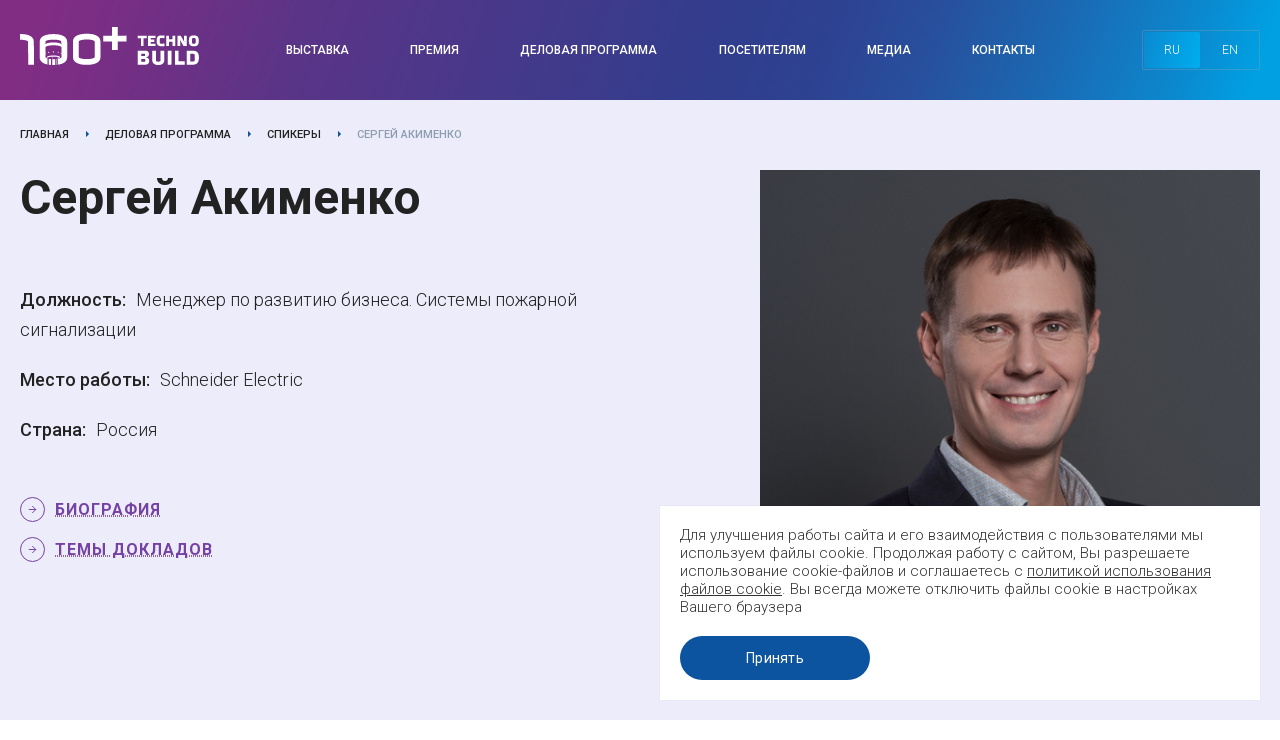

--- FILE ---
content_type: text/html; charset=UTF-8
request_url: https://forum-100.ru/spikery/akimenko/
body_size: 5778
content:
<!DOCTYPE html><html class="lang_ru"><head><meta charset="UTF-8"><meta http-equiv="X-UA-Compatible" content="IE=edge"><meta name="viewport" content="width=device-width, initial-scale=1"><meta name="format-detection" content="telephone=no"><title>Сергей Акименко</title><link rel="stylesheet" href="/DESIGN/SITE/css/reset.css?v=1499836572" type="text/css"><link rel="stylesheet" href="/DESIGN/SITE/css/content.css?v=1756961800" type="text/css"><link rel="stylesheet" href="/DESIGN/SITE/css/style.css?v=1760423109" type="text/css"><link rel="stylesheet" href="/DESIGN/SITE/css/modalWindow.css?v=1744807595" type="text/css"><link rel="stylesheet" href="/DESIGN/SITE/css/jquery.fancybox.css?v=1758285141" type="text/css"><link rel="stylesheet" href="/DESIGN/SITE/css/slick.css?v=1740745909" type="text/css"><link rel="stylesheet" href="/DESIGN/SITE/css/slick-theme.css?v=1740745909" type="text/css"><link rel="stylesheet" href="/DESIGN/SITE/css/custom.css?v=1740745909" type="text/css"><link rel="icon" href="/favicon.ico" type="image/x-icon"><link rel="shortcut icon" href="/favicon.ico" type="image/x-icon"><link href="https://fonts.googleapis.com/css?family=Roboto:300,300i,400,400i,500,500i,700,700i&amp;subset=cyrillic-ext" rel="stylesheet"><meta name="generator" content="MediaPublisher 6.0"></head><body><div class="rootWrap"><header><div class="header"><div class="header-fixed"><div class="header-top"><div class="wrap"><div class="header-top-col"><div class="logo"><a href="/"> <img src="/DESIGN/SITE/images/logo.svg" alt=""/></a></div><div class="header-top-center"><nav class="main-menu"><div class=" have-child menu-tall"><div><a href="/vystavka/">Выставка</a><div class="drop_menu"><div class="wrap"><div class="drop_menu-scroll"><div class="drop_menu-wrap js-drop-menu"><div><a href="/vystavka/">О выставке</a></div><div><a href="/vystavka/napravleniya/">Направления</a></div><div><a href="/vystavka/statistika/">Статистика</a></div><div><a href="/vystavka/zabronirovat-stend/">Забронировать стенд</a></div><div><a href="/vystavka/shema-vystavki/">Схема выставки</a></div><div><a href="/eksponenty/">Участники</a></div><div><a href="/vystavka/partnery/">Партнёры</a></div><div><a href="/vystavka/usloviya-uchastiya/">Условия участия</a></div></div></div></div></div></div></div><span></span><div class=" have-child menu-tall"><div><a href="/awards/">Премия</a><div class="drop_menu"><div class="wrap"><div class="drop_menu-scroll"><div class="drop_menu-wrap js-drop-menu"><div><a href="/awards/">О премии 100+ AWARDS</a></div><div><a href="/awards/nominations/">Номинации</a></div><div><a href="/awards/short-list/">Шорт-лист</a></div><div><a href="/awards/winners/">Лауреаты</a></div><div><a href="/awards/experts/">Экспертный совет</a></div><div><a href="/awards/jury/">Жюри</a></div><div><a href="/awards/archive/">Архив премии 100+ AWARDS</a></div><div><a href="/awards/polozhenie/">Положение о премии</a></div></div></div></div></div></div></div><span></span><div class=" have-child menu-tall"><div><a href="/programma/">Деловая программа</a><div class="drop_menu"><div class="wrap"><div class="drop_menu-scroll"><div class="drop_menu-wrap js-drop-menu"><div><a href="/programma/">Деловая программа 2025</a></div><div><a href="/programma/stat-spikerom/">Стать спикером</a></div><div><a href="/spikery/">Спикеры</a></div><div><a href="/programma/arhiv/">Архив программы</a></div><div><a href=""></a></div></div></div></div></div></div></div><span></span><div class=" have-child menu-tall"><div><a href="/uchastnikam/">Посетителям</a><div class="drop_menu"><div class="wrap"><div class="drop_menu-scroll"><div class="drop_menu-wrap js-drop-menu"><div><a href="/uchastnikam/mesto-provedeniya/">Место проведения</a></div><div><a href="/uchastnikam/kak-dobratsya/">Как добраться</a></div><div><a href="/uchastnikam/prozhivanie/">Проживание</a></div><div><a href="/uchastnikam/pravila-posesheniya/">Правила посещения</a></div><div><a href="/uchastnikam/chastye-voprosy/">Частые вопросы</a></div></div></div></div></div></div></div><span></span><div class=" have-child menu-tall"><div><a href="/novosti/">Медиа</a><div class="drop_menu"><div class="wrap"><div class="drop_menu-scroll"><div class="drop_menu-wrap js-drop-menu"><div><a href="/novosti/">Новости</a></div><div><a href="/journal/">Журнал</a></div><div><a href="/informatsionnye-sponsory/">Информационные партнеры 100+</a></div><div><a href="/novosti/media-kit/">Медиа-кит</a></div><div><a href="/novosti/akkreditatsiya-smi/">Аккредитация СМИ</a></div><div><a href="/novosti/podpisatsya-na-rassylku/">Подписаться на рассылку</a></div></div></div></div></div></div></div><span></span><div class=""><div><a href="/kontakty/">Контакты</a></div></div></nav></div><div class="header-top-right"><div class="login"></div><div class="switcher"><span>ru</span><a href="https://forum-100.com/spikery/akimenko/">en</a></div></div></div></div></div></div></div><div class="mobile-header"><div class="mobile-header-fixed"><div class="mobile-header-top"><div class="menu-btn js-toggleBlockBtn" data-type="main_menu" onclick="void(0)"></div><div class="logo"><a href="/"> <img src="/DESIGN/SITE/images/logo_m.svg" alt=""></a></div><div class="switcher"><a href="https://forum-100.com/spikery/akimenko/">en</a></div></div></div></div></header><main><div class="title-b t2"><div class="wrap"><nav class="bread-crumbs"><div><a href="/">Главная</a></div><div><a href="/programma/">Деловая программа</a></div><div><a href="/spikery/">Спикеры</a></div><div><span>Сергей Акименко</span></div> </nav></div></div><!--[INDEX]--><div class="row t2 pt0"><div class="wrap"><div class="speaker"><div class="speaker-img"><img src="/UPLOAD/2019/10/09/a2_500_480.jpg" width="500" height="480" alt="" ></div><div class="speaker-text"><h1>Сергей Акименко</h1><div><b>Должность:</b>Менеджер по развитию бизнеса. Системы пожарной сигнализации</div><div><b>Место работы:</b>Schneider Electric</div><div><b>Страна:</b>Россия</div><div class="speaker-links"><div><a href="#" class="js-scrollPage speaker-link" data-tab="tabm0" data-block="tab0">Биография</a></div><div><a href="#" class="js-scrollPage speaker-link" data-tab="tabm2" data-block="tab2">Темы докладов</a></div></div></div></div></div></div><div class="row"><div class="wrap"><div id="tab0" class="speaker-info t2" data-key="0"><h2>Биография</h2><p>Окончил Московский Инженерно-Физический Институт (МИФИ).</p><p>Имеет 20-и летний опыт работы с компаниями интеграторами и проектными институтами, специализирующимися в области систем безопасности.</p><p>Основная специализация - внедрение и продвижение новых решений в системах пожарной безопасности.</p></div></div></div><div class="row t2"><div class="wrap"><div id="tab2" class="speaker-info t2" data-key="2"><h2>Темы докладов</h2><div class="year">2022</div><ol><li><a class="report" href="/programma/protivopozharnaya-zashita-vysotnyh-zdaniy-mnogofunktsionalnyh-kompleksov-i-unikalnyh-obektov-prakticheskie-aspekty-22132030/">Противопожарная защита высотных зданий, многофункциональных комплексов и уникальных объектов</a></li></ol><div class="year">2021</div><ol><li><a class="report" href="/programma/protivopozharnaya-zaschita-visotnih-zdanii-mnogofunkcionalnih-kompleksov-i-unikalnih-obektov-prakticheskie-aspekti/">Решения пожарной безопасности с применением облачных технологий</a></li></ol><div class="year">2019</div><ol><li><a class="report" href="/programma/protivopozharnaya-zashita-vysotnyh-zdaniy-mnogofunktsionalnyh-kompleksov-i-unikalnyh-obektov-prakticheskie-aspekty-24172217/">Автоматическая система пожарной сигнализации</a></li></ol></div></div></div><!--[/INDEX]--> </main><footer><div class="footer-top"><div class="wrap"><div class="footer-top-col"><div class="logo"><a href="/"> <img src="/DESIGN/SITE/images/logo.svg" alt=""/></a></div><div class="footer-top-center"><nav class="main-menu"><div class=" have-child menu-tall"><div><a href="/vystavka/">Выставка</a></div></div><span></span><div class=" have-child menu-tall"><div><a href="/awards/">Премия</a></div></div><span></span><div class=" have-child menu-tall"><div><a href="/programma/">Деловая программа</a></div></div><span></span><div class=" have-child menu-tall"><div><a href="/uchastnikam/">Посетителям</a></div></div><span></span><div class=" have-child menu-tall"><div><a href="/novosti/">Медиа</a></div></div><span></span><div class=""><div><a href="/kontakty/">Контакты</a></div></div></nav></div><div class="footer-top-right"><div class="login"></div><div class="switcher"><span>ru</span><a href="https://forum-100.com/spikery/akimenko/">en</a></div></div></div></div></div><div class="footer-middle"><div class="wrap"><div class="footer-middle-col"><div class="footer-middle-left"><div class="footer-middle-title">При поддержке:</div><div class="adm"><div class="adm-item"><div class="adm-item-icon"><div><img src="/UPLOAD/2017/06/03/adm1-516.png" width="62" height="49" alt="" ></div></div><div class="adm-item-title"><a target="_blank" href="//midural.ru">Правительство Свердловской области </a></div></div><div class="adm-item"><div class="adm-item-icon"><div><img src="/UPLOAD/2017/06/03/adm2-707.png" width="50" height="45" alt="" ></div></div><div class="adm-item-title"><a target="_blank" href="//екатеринбург.рф">Администрация города Екатеринбурга </a></div></div></div></div><div class="footer-middle-center"><div class="footer-middle-title">Оргкомитет 100+ TechnoBuild:</div><div>Адрес: Россия, г. Екатеринбург, ул. Бориса Ельцина, 1а, оф. 10.5</div><div>Тел.: <a class="fc-phone" href="tel:88006003206">8 (800) 600-32-06</a></div><div>E-mail: <a href="mailto:info@forum-100.ru">info@forum-100.ru</a></div><div></div></div><div class="footer-middle-right"><div class="switcher"><span>ru</span><a href="https://forum-100.com/spikery/akimenko/">en</a></div><div class="socf"><a href="https://rutube.ru/channel/43647423" target="_blank"><svg aria-hidden="true" focusable="false" data-prefix="fab" data-icon="youtube" class="svg-inline--fa fa-youtube fa-w-18" role="img" xmlns="http://www.w3.org/2000/svg" viewBox="0 0 576 512"><path fill="currentColor" d="M549.655 124.083c-6.281-23.65-24.787-42.276-48.284-48.597C458.781 64 288 64 288 64S117.22 64 74.629 75.486c-23.497 6.322-42.003 24.947-48.284 48.597-11.412 42.867-11.412 132.305-11.412 132.305s0 89.438 11.412 132.305c6.281 23.65 24.787 41.5 48.284 47.821C117.22 448 288 448 288 448s170.78 0 213.371-11.486c23.497-6.321 42.003-24.171 48.284-47.821 11.412-42.867 11.412-132.305 11.412-132.305s0-89.438-11.412-132.305zm-317.51 213.508V175.185l142.739 81.205-142.739 81.201z"></path></svg> </a><a href="https://vk.com/forum_100" target="_blank"><svg aria-hidden="true" focusable="false" data-prefix="fab" data-icon="vk" class="svg-inline--fa fa-vk fa-w-18" role="img" xmlns="http://www.w3.org/2000/svg" viewBox="0 0 576 512"><path fill="currentColor" d="M545 117.7c3.7-12.5 0-21.7-17.8-21.7h-58.9c-15 0-21.9 7.9-25.6 16.7 0 0-30 73.1-72.4 120.5-13.7 13.7-20 18.1-27.5 18.1-3.7 0-9.4-4.4-9.4-16.9V117.7c0-15-4.2-21.7-16.6-21.7h-92.6c-9.4 0-15 7-15 13.5 0 14.2 21.2 17.5 23.4 57.5v86.8c0 19-3.4 22.5-10.9 22.5-20 0-68.6-73.4-97.4-157.4-5.8-16.3-11.5-22.9-26.6-22.9H38.8c-16.8 0-20.2 7.9-20.2 16.7 0 15.6 20 93.1 93.1 195.5C160.4 378.1 229 416 291.4 416c37.5 0 42.1-8.4 42.1-22.9 0-66.8-3.4-73.1 15.4-73.1 8.7 0 23.7 4.4 58.7 38.1 40 40 46.6 57.9 69 57.9h58.9c16.8 0 25.3-8.4 20.4-25-11.2-34.9-86.9-106.7-90.3-111.5-8.7-11.2-6.2-16.2 0-26.2.1-.1 72-101.3 79.4-135.6z"></path></svg> </a><a href="https://t.me/technobuild_100" target="_blank"><svg aria-hidden="true" focusable="false" data-prefix="fab" data-icon="telegram-plane" class="svg-inline--fa fa-telegram-plane fa-w-14" role="img" xmlns="http://www.w3.org/2000/svg" viewBox="0 0 448 512"><path fill="currentColor" d="M446.7 98.6l-67.6 318.8c-5.1 22.5-18.4 28.1-37.3 17.5l-103-75.9-49.7 47.8c-5.5 5.5-10.1 10.1-20.7 10.1l7.4-104.9 190.9-172.5c8.3-7.4-1.8-11.5-12.9-4.1L117.8 284 16.2 252.2c-22.1-6.9-22.5-22.1 4.6-32.7L418.2 66.4c18.4-6.9 34.5 4.1 28.5 32.2z"></path></svg> </a></div></div></div></div></div><div class="footer-text"><div class="wrap"><p><a href="/politika/">Политика конфиденциальности </a></p></div></div><div class="footer-bottom"><div class="wrap"><div class="footer-bottom-col"><div class="copy"><span>©</span> 2026 - 100+ TechnoBuild</div><div class="f-offer"></div><div class="ms">Разработка - <a href="http://www.mediasite.ru/">Медиасайт</a></div></div></div></div></footer><div class="cookies-agree js-cookies_agree_wrap"><div class="wrap"><div class="cookies-agree-text"><div><p>Для улучшения работы сайта и его взаимодействия с пользователями мы используем файлы cookie. Продолжая работу с сайтом, Вы разрешаете использование cookie-файлов и соглашаетесь с <a href="https://forum-100.ru/politika/#cookie" target="_blank">политикой использования файлов cookie</a>.&nbsp;Вы всегда можете отключить файлы cookie в настройках Вашего браузера</p></div><div><a href="#" class="btn js-cookies_agree">Принять</a></div></div></div></div></div><div class="menu-drop-wrap js-menu-drop-wrap"></div><div class="menu-drop js-toggleBlockWrap" data-type="main_menu"><div class="menu-drop-buttons"></div><nav class="t2"><div class="lvl1 "><a href="#" class="js-show_hide_btn" data-key="158">Выставка</a><div class="lvl2 js-show_hide_item hidden" data-key="158"><a href="/vystavka/">О выставке</a></div><div class="lvl2 js-show_hide_item hidden" data-key="158"><a href="/vystavka/napravleniya/">Направления</a></div><div class="lvl2 js-show_hide_item hidden" data-key="158"><a href="/vystavka/statistika/">Статистика</a></div><div class="lvl2 js-show_hide_item hidden" data-key="158"><a href="/vystavka/zabronirovat-stend/">Забронировать стенд</a></div><div class="lvl2 js-show_hide_item hidden" data-key="158"><a href="/vystavka/shema-vystavki/">Схема выставки</a></div><div class="lvl2 js-show_hide_item hidden" data-key="158"><a href="/eksponenty/">Участники</a></div><div class="lvl2 js-show_hide_item hidden" data-key="158"><a href="/vystavka/partnery/">Партнёры</a></div><div class="lvl2 js-show_hide_item hidden" data-key="158"><a href="/vystavka/usloviya-uchastiya/">Условия участия</a></div></div><div class="lvl1 "><a href="#" class="js-show_hide_btn" data-key="217">Премия</a><div class="lvl2 js-show_hide_item hidden" data-key="217"><a href="/awards/">О премии 100+ AWARDS</a></div><div class="lvl2 js-show_hide_item hidden" data-key="217"><a href="/awards/nominations/">Номинации</a></div><div class="lvl2 js-show_hide_item hidden" data-key="217"><a href="/awards/short-list/">Шорт-лист</a></div><div class="lvl2 js-show_hide_item hidden" data-key="217"><a href="/awards/winners/">Лауреаты</a></div><div class="lvl2 js-show_hide_item hidden" data-key="217"><a href="/awards/experts/">Экспертный совет</a></div><div class="lvl2 js-show_hide_item hidden" data-key="217"><a href="/awards/jury/">Жюри</a></div><div class="lvl2 js-show_hide_item hidden" data-key="217"><a href="/awards/archive/">Архив премии 100+ AWARDS</a></div><div class="lvl2 js-show_hide_item hidden" data-key="217"><a href="/awards/polozhenie/">Положение о премии</a></div></div><div class="lvl1 "><a href="#" class="js-show_hide_btn" data-key="160">Деловая программа</a><div class="lvl2 js-show_hide_item hidden" data-key="160"><a href="/programma/">Деловая программа 2025</a></div><div class="lvl2 js-show_hide_item hidden" data-key="160"><a href="/programma/stat-spikerom/">Стать спикером</a></div><div class="lvl2 js-show_hide_item hidden active" data-key="160"><a href="/spikery/">Спикеры</a></div><div class="lvl2 js-show_hide_item hidden" data-key="160"><a href="/programma/arhiv/">Архив программы</a></div><div class="lvl2 js-show_hide_item hidden" data-key="160"><a href=""></a></div></div><div class="lvl1 "><a href="#" class="js-show_hide_btn" data-key="156">Посетителям</a><div class="lvl2 js-show_hide_item hidden" data-key="156"><a href="/uchastnikam/mesto-provedeniya/">Место проведения</a></div><div class="lvl2 js-show_hide_item hidden" data-key="156"><a href="/uchastnikam/kak-dobratsya/">Как добраться</a></div><div class="lvl2 js-show_hide_item hidden" data-key="156"><a href="/uchastnikam/prozhivanie/">Проживание</a></div><div class="lvl2 js-show_hide_item hidden" data-key="156"><a href="/uchastnikam/pravila-posesheniya/">Правила посещения</a></div><div class="lvl2 js-show_hide_item hidden" data-key="156"><a href="/uchastnikam/chastye-voprosy/">Частые вопросы</a></div></div><div class="lvl1 "><a href="#" class="js-show_hide_btn" data-key="161">Медиа</a><div class="lvl2 js-show_hide_item hidden" data-key="161"><a href="/novosti/">Новости</a></div><div class="lvl2 js-show_hide_item hidden" data-key="161"><a href="/journal/">Журнал</a></div><div class="lvl2 js-show_hide_item hidden" data-key="161"><a href="/informatsionnye-sponsory/">Информационные партнеры 100+</a></div><div class="lvl2 js-show_hide_item hidden" data-key="161"><a href="/novosti/media-kit/">Медиа-кит</a></div><div class="lvl2 js-show_hide_item hidden" data-key="161"><a href="/novosti/akkreditatsiya-smi/">Аккредитация СМИ</a></div><div class="lvl2 js-show_hide_item hidden" data-key="161"><a href="/novosti/podpisatsya-na-rassylku/">Подписаться на рассылку</a></div></div><div class="lvl1 "><a href="/kontakty/">Контакты</a></div></nav></div><div class="menu-drop menu-drop-submenu js-toggleBlockWrap" data-type="menu_158"><a class="back js-toggleBlockBtn" data-type="menu_158" onclick="void(0);">Назад</a><a href="#" class="menu-drop-close js-toggleBlockBtn" data-type="all" onclick="void(0)"></a><nav class="t2"><div class=""><a href="/vystavka/">О выставке</a></div><div class=""><a href="/vystavka/napravleniya/">Направления</a></div><div class=""><a href="/vystavka/statistika/">Статистика</a></div><div class=""><a href="/vystavka/zabronirovat-stend/">Забронировать стенд</a></div><div class=""><a href="/vystavka/shema-vystavki/">Схема выставки</a></div><div class=""><a href="/eksponenty/">Участники</a></div><div class=""><a href="/vystavka/partnery/">Партнёры</a></div><div class=""><a href="/vystavka/usloviya-uchastiya/">Условия участия</a></div></nav></div><div class="menu-drop menu-drop-submenu js-toggleBlockWrap" data-type="menu_217"><a class="back js-toggleBlockBtn" data-type="menu_217" onclick="void(0);">Назад</a><a href="#" class="menu-drop-close js-toggleBlockBtn" data-type="all" onclick="void(0)"></a><nav class="t2"><div class=""><a href="/awards/">О премии 100+ AWARDS</a></div><div class=""><a href="/awards/nominations/">Номинации</a></div><div class=""><a href="/awards/short-list/">Шорт-лист</a></div><div class=""><a href="/awards/winners/">Лауреаты</a></div><div class=""><a href="/awards/experts/">Экспертный совет</a></div><div class=""><a href="/awards/jury/">Жюри</a></div><div class=""><a href="/awards/archive/">Архив премии 100+ AWARDS</a></div><div class=""><a href="/awards/polozhenie/">Положение о премии</a></div></nav></div><div class="menu-drop menu-drop-submenu js-toggleBlockWrap" data-type="menu_160"><a class="back js-toggleBlockBtn" data-type="menu_160" onclick="void(0);">Назад</a><a href="#" class="menu-drop-close js-toggleBlockBtn" data-type="all" onclick="void(0)"></a><nav class="t2"><div class=""><a href="/programma/">Деловая программа 2025</a></div><div class=""><a href="/programma/stat-spikerom/">Стать спикером</a></div><div class=" active"><a href="/spikery/">Спикеры</a></div><div class=""><a href="/programma/arhiv/">Архив программы</a></div><div class=""><a href=""></a></div></nav></div><div class="menu-drop menu-drop-submenu js-toggleBlockWrap" data-type="menu_156"><a class="back js-toggleBlockBtn" data-type="menu_156" onclick="void(0);">Назад</a><a href="#" class="menu-drop-close js-toggleBlockBtn" data-type="all" onclick="void(0)"></a><nav class="t2"><div class=""><a href="/uchastnikam/mesto-provedeniya/">Место проведения</a></div><div class=""><a href="/uchastnikam/kak-dobratsya/">Как добраться</a></div><div class=""><a href="/uchastnikam/prozhivanie/">Проживание</a></div><div class=""><a href="/uchastnikam/pravila-posesheniya/">Правила посещения</a></div><div class=""><a href="/uchastnikam/chastye-voprosy/">Частые вопросы</a></div></nav></div><div class="menu-drop menu-drop-submenu js-toggleBlockWrap" data-type="menu_161"><a class="back js-toggleBlockBtn" data-type="menu_161" onclick="void(0);">Назад</a><a href="#" class="menu-drop-close js-toggleBlockBtn" data-type="all" onclick="void(0)"></a><nav class="t2"><div class=""><a href="/novosti/">Новости</a></div><div class=""><a href="/journal/">Журнал</a></div><div class=""><a href="/informatsionnye-sponsory/">Информационные партнеры 100+</a></div><div class=""><a href="/novosti/media-kit/">Медиа-кит</a></div><div class=""><a href="/novosti/akkreditatsiya-smi/">Аккредитация СМИ</a></div><div class=""><a href="/novosti/podpisatsya-na-rassylku/">Подписаться на рассылку</a></div></nav></div> <script src="/DESIGN/SITE/js/system/jquery-1.11.3.min.js?v=1499836572"></script> <script src="/DESIGN/SITE/js/system/slick.min.js?v=1740745909"></script> <script src="/DESIGN/SITE/js/system/jquery.fancybox.min.js?v=1499836572"></script> <script src="/DESIGN/SITE/js/system/jquery.maskedinput.min.js?v=1537432947"></script> <script src="/DESIGN/SITE/js/system/modal-window.js?v=1537432947"></script> <script src="/DESIGN/SITE/js/app/App.js?v=1499836572"></script> <script src="/DESIGN/SITE/js/app/Api.js?v=1499836572"></script> <script src="/DESIGN/SITE/js/app/Common.js?v=1758258389"></script> <script src="/DESIGN/SITE/js/app/default.js?v=1594980289"></script>  <script type="text/javascript">var _tmr = window._tmr || (window._tmr = []);
    _tmr.push({id: "3654977", type: "pageView", start: (new Date()).getTime()});
    (function (d, w, id) {
        if (d.getElementById(id)) return;
        var ts = d.createElement("script"); ts.type = "text/javascript"; ts.async = true; ts.id = id;
        ts.src = "https://top-fwz1.mail.ru/js/code.js";
        var f = function () {var s = d.getElementsByTagName("script")[0]; s.parentNode.insertBefore(ts, s);};
        if (w.opera == "[object Opera]") { d.addEventListener("DOMContentLoaded", f, false); } else { f(); }
    })(document, window, "tmr-code");</script> <noscript><div><img src="https://top-fwz1.mail.ru/counter?id=3654977;js=na" style="position:absolute;left:-9999px;" alt="Top.Mail.Ru" /></div></noscript> <script async src="//widgets.mango-office.ru/site/34666"></script>  <script type="text/javascript" >(function(m,e,t,r,i,k,a){m[i]=m[i]||function(){(m[i].a=m[i].a||[]).push(arguments)};
        m[i].l=1*new Date();
        for (var j = 0; j < document.scripts.length; j++) {if (document.scripts[j].src === r) { return; }}
        k=e.createElement(t),a=e.getElementsByTagName(t)[0],k.async=1,k.src=r,a.parentNode.insertBefore(k,a)})
    (window, document, "script", "https://mc.yandex.ru/metrika/tag.js", "ym");

    ym(25424435, "init", {
        clickmap:true,
        trackLinks:true,
        accurateTrackBounce:true,
        webvisor:true
    });</script> <noscript><div><img src="https://mc.yandex.ru/watch/25424435" style="position:absolute; left:-9999px;" alt="" /></div></noscript></body></html>

--- FILE ---
content_type: text/css
request_url: https://forum-100.ru/DESIGN/SITE/css/modalWindow.css?v=1744807595
body_size: 502
content:
.modal-window-wrap{
    overflow: auto;
    position: fixed;
    top: 0;
    height: 100%;
    left: 0;
    width: 100%;
    background: rgb(41,41,41);
    background: rgba(41,41,41,.98);
    z-index: 500;
    text-align: center;
    white-space: nowrap;
}

.modal-window-wrap:after{
    content: '';
    display: inline-block;
    vertical-align: middle;
    height: 100%;
    width: 0;
}

.modal-window{
    margin: 70px 50px;
    position: relative;
    display: inline-block;
    vertical-align: middle;
    text-align: left;
}

.modal-window-header{
    background: #de3328;
    color: #fff;
    font-size: 18px;
    padding: 10px 30px;
    position: relative;
}

.modal-window-close{
    display: block;
    position: absolute;
    cursor: pointer;
    width: 50px;
    height: 50px;
    right: -50px;
    top: -50px;
    background: #0c54a0;
    text-decoration: none;
    -webkit-box-sizing: border-box;
    -moz-box-sizing: border-box;
    box-sizing: border-box;
    -webkit-transition: all .2s linear;
    -moz-transition: all .2s linear;
    transition: all .2s linear;
}

.modal-window-close:after,
.modal-window-close:before
{
    position: absolute;
    content: '';
    width: 2px;
    height: 18px;
    background: #fff;
    top: 50%;
    left: 50%;
    margin: -9px 0 0 -1px;
}

.modal-window-close:after
{
    -webkit-transform: rotate(45deg);
    -moz-transform: rotate(45deg);
    -ms-transform: rotate(45deg);
    -o-transform: rotate(45deg);
    transform: rotate(45deg);
}

.modal-window-close:before
{
    -webkit-transform: rotate(-45deg);
    -moz-transform: rotate(-45deg);
    -ms-transform: rotate(-45deg);
    -o-transform: rotate(-45deg);
    transform: rotate(-45deg);
}

.modal-window-close:hover{
    background: #1473d7;
}

.modal-window-body{
    position: relative;
}

.modal-window-body.loading{
    padding: 15px;
    height: 110px;
}

@media screen and (max-width: 480px) {
    .modal-window {
        margin: 70px 20px;
    }
    .modal-window-close{
        right: 0;
    }
}

